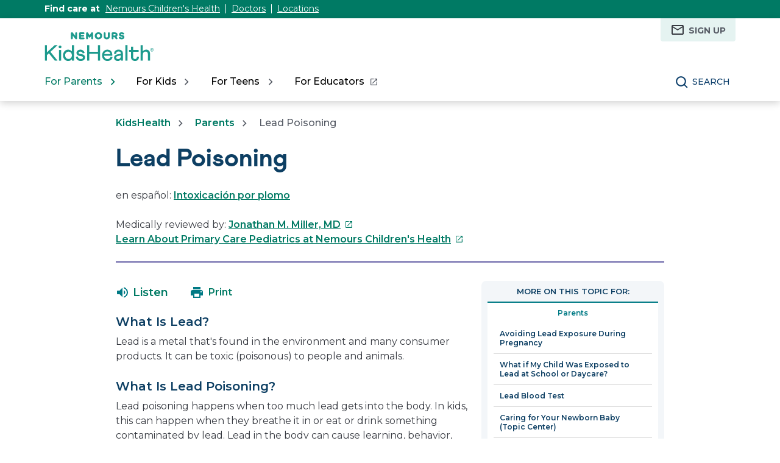

--- FILE ---
content_type: text/html;charset=utf-8
request_url: https://kidshealth.org/en/parents/lead-poisoning.html?ref=search&WT.ac=msh-p-dtop-en-search-clk
body_size: 14458
content:

<!DOCTYPE HTML>

<html lang="en">
    <head>
  
    <!-- Google Fonts -->
    <link rel="preconnect" href="https://fonts.googleapis.com"/>
    <link rel="preconnect" href="https://fonts.gstatic.com" crossorigin/>
    <link href="https://fonts.googleapis.com/css2?family=Montserrat:wght@400;500;600;700&display=swap" rel="stylesheet"/>
    <!-- End Google Fonts -->
    
    
        <script>
            KHAdLanguage ="en";
            KHAdSection ="parent";
            KHAdSubCat = "alf_en_parents_brain";
            KHAdTitle ="leadpoisoning";
            KHCD = "primary-care-pediatrics"; // clinical designation aspect
            KHPCD = "primary-care-pediatrics"; // primary clinical designation aspect
            KHAge = "all-ages-or-age-agnostic"; // age aspect
            KHGenre = "article"; // genre aspect
            KHPCAFull = "pca_en_parents_primary-care-pediatrics"; // full gam tag for aspects
            licName = "KidsHealth";
        </script>
                
                <meta property="og:description" content="Long-term exposure to lead can cause serious health problems, particularly in young kids, so it&#39;s important to find out whether your child might be at risk for lead exposure."/>

        
			
			
			

				
				

				<meta property="og:title" content="Lead Poisoning"/>
				

				
				
				
				<meta property="twitter:title" content="Lead Poisoning"/>
				

                <meta property="og:image" content="https://kidshealth.org/content/dam/kidshealth/en/social/P_socialCard_small_en.png"/>
                <meta name="twitter:image" content="https://kidshealth.org/content/dam/kidshealth/en/social/P_socialCard_small_en.png"/>
            
            
            
        
        
            
                <meta property="og:image:type" content="image/png"/>
                <meta property="og:image:width" content="200"/>
                <meta property="og:image:height" content="200"/>
                <meta property="og:image:alt" content="Nemours KidsHealth"/>
                
                <meta name="twitter:card" content="summary"/>               
                <meta name="twitter:description" content="Long-term exposure to lead can cause serious health problems, particularly in young kids, so it&#39;s important to find out whether your child might be at risk for lead exposure."/>              
                <meta name="twitter:image:alt" content="Nemours KidsHealth"/>
        


        
    
        <!-- Adobe Analytics -->
        <script>
                window.digitalData = window.digitalData || {};
                window.digitalData = {
                    page : {
                        language:'english',
                        licensee:'Mothership',
                        pageType:'article',
                        section:'parents',
                        template:'standardTemplate',
                        title:'Lead Poisoning'
                    }
                };
        </script>
        <!-- End Adobe Analytics -->
    
    <!--/* Adobe Analytics Data Layer for Search Results is handled via search.js */ -->
    

    
        <script src="https://assets.adobedtm.com/60e564f16d33/ac808e2960eb/launch-9661e12d662b.min.js" async></script>
    
  <meta charset="UTF-8"/>
  <meta name="marcTag" content="standardPage/head.html"/>
  
  

  


  
    
    
	 
    
    

  
  <script type="text/javascript">
    window.rsConf = {general: {usePost: true}};
  </script>
  
  <meta name="template" content="standardTemplate"/>
  

  

       
          <meta name="section" content="parents"/>
          <meta name="language" content="english"/>
          <meta name="kh_content_type" content="article"/>
          <meta name="fusionDataSource" content="kidshealth"/>
          <meta name="kh_language" content="english"/>
          <meta name="kh_section" content="parents"/>
          <meta name="kh_licensee" content="Mothership"/>
		  <meta name="adcondition" content="lead_poisoning"/>
		  <meta name="hashID" content="f31a9d93fa4c07f8b5b52f791117d2718eebef14"/>
          <meta name="site" content="MOTHERSHIP"/>
       

      
      
    <meta name="keywords" content="lead, lead-based paint, lead poisoning, toddlers and lead, babies and lead, environmental, paint, paint chips, pica, eating dirt, contaminated, contamination, led, led paint, lead testing, lead exposure, lead paints, lead poisoning, anemia"/>
    <meta name="description" content="Long-term exposure to lead can cause serious health problems, particularly in young kids, so it&#39;s important to find out whether your child might be at risk for lead exposure."/>
    <meta name="published_date" content="01/16/2024"/>       
    <meta name="notify" content="n"/>
    <meta name="created-date" content="08/27/2024 "/>
    <meta name="last-modified-date" content="01/16/2024 "/>
    <meta name="viewport" content="width=device-width, initial-scale=1.0"/>
       

    
    <meta name="kh:pageKeywords" content="lead, lead-based paint, lead poisoning, toddlers and lead, babies and lead, environmental, paint, paint chips, pica, eating dirt, contaminated, contamination, led, led paint, lead testing, lead exposure, lead paints, lead poisoning, anemia"/>
    <meta name="kh:pageDescription" content="Long-term exposure to lead can cause serious health problems, particularly in young kids, so it&#39;s important to find out whether your child might be at risk for lead exposure."/>
    
    <meta property="kh:pageTitle" content="Lead Poisoning"/>
    
    
    <meta name="allow-Search" content="true"/>
    <meta name="available-to-MotherShip" content=" true"/>
    <meta name="available-to-Licencesee" content="true"/>
    <meta name="availble-to-XML feed" content=" true"/>
    <meta name="allow-Web-Services" content="true"/>
    <meta name="Author"/>
    <meta name="Aspects"/>
    <meta name="Categories" content="kidshealth:categories/medical/brain,kidshealth:categories/firstaid-safe/home"/>
    <meta name="Last-Review-By"/>
    
    
    
    
<link rel="stylesheet" href="/etc.clientlibs/kidshealth/clientlibs/clientlib-base.css" type="text/css">
<link rel="stylesheet" href="/etc.clientlibs/kidshealth/clientlibs/clientlib-site.css" type="text/css">
<link rel="stylesheet" href="/etc.clientlibs/kidshealth/clientlibs/clientlib-common.css" type="text/css">
<script type="text/javascript" src="/etc.clientlibs/clientlibs/granite/jquery.js"></script>
<script type="text/javascript" src="/etc.clientlibs/clientlibs/granite/utils.js"></script>
<script type="text/javascript" src="/etc.clientlibs/clientlibs/granite/jquery/granite.js"></script>
<script type="text/javascript" src="/etc.clientlibs/kidshealth/clientlibs/clientlib-base.js"></script>
<script type="text/javascript" src="/etc.clientlibs/kidshealth/clientlibs/clientlibs-js-site.js"></script>




    
    
<script type="text/javascript" src="/etc.clientlibs/kidshealth/clientlibs/clientlib-js-common.js"></script>



    

    
    <link rel="icon" type="image/png" href="/content/dam/kh-reskin/favicon-2.png"/>
    
    
        
            
                
                    <meta property="og:url" content="https://kidshealth.org/en/parents/lead-poisoning.html" x-cq-linkchecker="skip"/>
                    <link rel="canonical" href="https://kidshealth.org/en/parents/lead-poisoning.html"/>
                
                    
                        <link rel="alternate" hreflang="es" href="https://kidshealth.org/es/parents/lead-poisoning.html"/>
                        <link rel="alternate" hreflang="en" href="https://kidshealth.org/en/parents/lead-poisoning.html"/>
                    
                    
                
            
            
            
            
            
        

    
      
        




    
    <script>
      var isEdit = "false";
    </script>
	
	
	
	<title>Lead Poisoning | Nemours KidsHealth</title>
	
	
</head>

<body class=" mouseUser">

            <!--googleoff:all-->
<div id="skipnavigation"><a id="skippy" class="accessible" href="#thelou">[Skip to Content]</a></div>
<div id="kh-background-overlay" aria-hidden="true" tabindex="-1" style="display: none"> </div>

<div id="khMainContainer" class="standardPageContainer">
    
    
    




    
    
    <div class="header">
	
	
		<header id="kh-header">
			<!-- english version -->
			<div id="kh-eyebrow-container" class="englishEyebrow"><!-- note, I called this the eyebrow, there is now a top-right button also called the eyebrow -->
				<div id="kh-eyebrow" class="container-width">
					<span>Find care at </span>
					<span class="kh-eyebrow-links">
						<a href="https://www.nemours.org?external_id=RE2350835010600" aria-label="This link opens in a new tab" target="_blank">Nemours Children's Health</a>
						<span class="eyebrow-bar" aria-hidden="true"></span>
						<a href="https://www.nemours.org/find-a-doctor.html?external_id=RE2350835010600" aria-label="This link opens in a new tab" target="_blank">Doctors</a>
						<span class="eyebrow-bar" aria-hidden="true"></span>
						<a href="https://www.nemours.org/locations.html?external_id=RE2350835010600" aria-label="This link opens in a new tab" target="_blank">Locations</a>
					</span>
			
			
				</div>
			</div>
			<div class="kh-header-container">
				<div id="kh-header-section" class="container-width">
					<div id="kh-header-row-1">
						<div id="kh-logo">
							<a href="/" target="_self">
								 <img src="/content/dam/kh-reskin/nemours-kidshealth-logo.svg" alt="Nemours KidsHealth"/> 
								
							</a>						
						</div>
						
							
								
									
										<div id="kh-header-tr-buttons">
											<a href="/en/parents/milestones-newsletter.html"><span class="eyebrowIcon eyebrowEmail" aria-hidden="true"></span>Sign Up</a>
										</div>
									
								
								
								
								
									
								
							
						
						
					</div>
					<div id="kh-header-row-2">
						<nav aria-label="Main">
							<ul id="kh-topnav-tabs" class="kh-mobile-hidden kh-english">
								<li>
									<button id="kh-parents-tab" aria-expanded="false" data-title="For Parents" data-section="parents">
										<span class="kh-section-text">For Parents</span>
									</button>
								</li>
								<li>
									<button id="kh-kids-tab" aria-expanded="false" data-title="For Kids" data-section="kids">
										<span class="kh-section-text">For Kids</span>
									</button>
								</li>
								<li>
									<button id="kh-teens-tab" aria-expanded="false" data-title="For Teens" data-section="teens">
										<span class="kh-section-text">For Teens</span>
									</button>
								</li>
								
									<li data-section="educators">
										<button id="kh-educator-tab" aria-expanded="false" role="link" class="new-window-button" onclick="window.open('https://classroom.kidshealth.org', '_blank')" data-title="For Educators" target="_blank">
											<span class="kh-section-text">For Educators</span>
										</button>
									</li>
									
								
							</ul>
						</nav>
						<div id="kh-header-buttons">
							<div id="kh-search">
								<button type="button" data-expanded="false" id="kh-search-icon" class="ctg showOnDesktop">Search</button>
							</div>
							<div id="kh-mob-menu-toggle">
								<button data-expanded="false" id="kh-mob-icon" aria-expanded="false"><span class="hideOffScreen">Menu</span></button>
							</div>
						</div>
					</div>
					
					
				</div>
			</div>

			<div id="kh-mob-menu"><!-- note that these are also the desktop menu dropdowns but this container only comes into effect on mobile -->
				<div id="kh-mob-menu-top-row">
					<div id="kh-mob-logo">
						<a href="/" target="_self">
							 <img src="/content/dam/kh-reskin/nemours-kidshealth-logo.svg" alt="Nemours KidsHealth"/> 
							
						</a>
					</div>
					<div id="kh-mob-close">
						<button id="mob-menu-close">Close Menu</button> 
					</div>
				</div>
				<ul id="kh-mob-menu-buttons">
					<li>
						<button id="mob-butt-parents" aria-expanded="false" data-title="For Parents" data-section="parents">
							<span class="kh-section-text">For Parents</span>
						</button>
						
					</li>
					<li>
						<button id="mob-butt-kids" aria-expanded="false" data-title="For Kids" data-section="kids">
							<span class="kh-section-text">For Kids</span>
						</button>
					</li>
					<li>
						<button id="mob-butt-teens" aria-expanded="false" data-title="For Teens" data-section="teens">
							<span class="kh-section-text">For Teens</span>
						</button>
					</li>
					
						<li data-section="educators">
							<button id="mob-butt-educators" aria-expanded="false" role="link" class="new-window-button" onclick="window.open('https://classroom.kidshealth.org', '_blank')" data-title="For Educators" target="_blank">
								<span class="kh-section-text">For Educators</span>
							</button>
						</li>
					
					
						
							
								
									<li id="kh-mob-tr-buttons">
										<div class="eyebrowMobileMain">
											<h5>MILESTONES NEWSLETTER</h5>
											<p>Subscribe for trustworthy health information delivered directly to your inbox</p>
											<a href="/en/parents/milestones-newsletter.html"><span class="eyebrowIconWhite eyebrowEmailMobile" aria-hidden="true"></span>Sign Up</a>
										</div>
									</li>
								
							
							
							
							
								
							
						
					
					<div class="tabTrap" id="tabTrap_mm" tabindex="-1"></div>
				</ul>
				<div class="kh-section-subnav closedNav" id="kh-parents-subnav" data-section="parents">
					<div class="kh-section-subnav-inner container-width">
						<div class="kh-mob-back">
							<button id="parentsBack" data-section="parents">Back</button>
						</div>
						<div class="kh-section-subnav-row1">
							<label for="parents-main-nav-list" class="desktop-label">Featured Topics</label>
							<label for="parents-main-nav-list" class="mobile-label">For Parents</label>
						</div>
						<div class="kh-section-subnav-row2">
							<div class="khsr2-left">
								<ul class="kh-subnav-lr" id="parents-main-nav-list">
									
										<li class="mob-nav-only"><a class="tertiary-link" href="/es/parents/" lang="es">Sitio para padres</a></li>
										<li class="mob-nav-only"><a href="/en/parents/">Parents Home</a></li>
									
									
									
										
											<li>
												<a href="/en/parents/general/">General Health</a>
											</li>
																			
									
										
											<li>
												<a href="/en/parents/growth/">Growth &amp; Development</a>
											</li>
																			
									
										
											<li>
												<a href="/en/parents/infections/">Infections</a>
											</li>
																			
									
										
											<li>
												<a href="/en/parents/medical/">Diseases &amp; Conditions</a>
											</li>
																			
									
										
											<li>
												<a href="/en/parents/pregnancy-newborn/">Pregnancy &amp; Baby</a>
											</li>
																			
									
										
											<li>
												<a href="/en/parents/nutrition-center/">Nutrition &amp; Fitness</a>
											</li>
																			
									
										
											<li>
												<a href="/en/parents/emotions/">Emotions &amp; Behavior</a>
											</li>
																			
									
										
											<li>
												<a href="/en/parents/positive/">School &amp; Family Life</a>
											</li>
																			
									
										
											<li>
												<a href="/en/parents/firstaid-safe/">First Aid &amp; Safety</a>
											</li>
																			
									
										
											<li>
												<a href="/en/parents/system/">Doctors &amp; Hospitals</a>
											</li>
																			
									
										
											<li>
												<a href="/en/parents/videos/">Videos</a>
											</li>
																			
									
										
											<li>
												<a href="/en/parents/question/">Expert Answers (Q&amp;A)</a>
											</li>
																			
									
									<li class="mob-nav-only"><a class="tertiary-link" href="/en/parents/all-categories.html">All Categories</a></li>
									<li class="mob-nav-only"><a class="tertiary-link" href="/en/parents/centers/center.html">All Wellness Centers</a></li>
								</ul>
							</div>
							<div class="khsr2-right">
								<a href="/en/parents/celebrating-30-years.html">
									<span class="khsr2-r-c1"><img src="/content/dam/kh-reskin/menu-promo-kid-30th.png"/></span>
									<span class="khsr2-r-c2">
										<span class="khsr2-2-c2-heading">Nemours KidsHealth® Is Celebrating!</span>
										<span class="khsr2-r-c2-r1">We&#39;ve been providing trusted health information for 30 years.</span>
										<span class="khsr2-r-c2-r2 tertiary-link-partial">Learn More</span>
									</span>
								</a>
							</div>
						</div>
						<div class="kh-section-subnav-row3 desk-nav-only">
							<div class="khsr3-left">
								<ul>
									<li><a class="tertiary-link" href="/en/parents/">Parents Home</a></li>
									<li><a class="tertiary-link" href="/es/parents/" lang="es">Sitio para padres</a></li>
									<li><a class="tertiary-link" href="/en/parents/all-categories.html">All Categories</a></li>
									<li><a class="tertiary-link" href="/en/parents/centers/center.html">All Wellness Centers</a></li>
								</ul>
							</div>
							<div class="khsr3-right">
								<div class="tabTrap" id="tabTrap_parents" tabindex="-1"></div>
							</div>
						</div>
					</div>
				</div>
				<div class="kh-section-subnav closedNav" id="kh-kids-subnav" data-section="kids">
					<div class="kh-section-subnav-inner container-width">
						<div class="kh-mob-back">
							<button id="kidsBack" data-section="kids">Back</button>
						</div>
						<div class="kh-section-subnav-row1">
							<label for="kids-main-nav-list" class="desktop-label">Featured Topics</label>
							<label for="kids-main-nav-list" class="mobile-label">For Kids</label>
						</div>
						<div class="kh-section-subnav-row2">
							<div class="khsr2-left">
								<ul class="kh-subnav-lr" id="kids-main-nav-list">
									
										<li class="mob-nav-only"><a class="tertiary-link" href="/es/kids/" lang="es">Sitio para niños</a></li>
										<li class="mob-nav-only"><a href="/en/kids/">Kids Home</a></li>
									
									
									
										<li>
											
											
												<a href="/en/kids/center/htbw-main-page.html">How the Body Works</a>
											
										</li>
									
										<li>
											
											
												<a href="/en/kids/grow/">Puberty &amp; Growing Up</a>
											
										</li>
									
										<li>
											
											
												<a href="/en/kids/stay-healthy/">Staying Healthy</a>
											
										</li>
									
										<li>
											
											
												<a href="/en/kids/watch/">Staying Safe</a>
											
										</li>
									
										<li>
											
											
												<a href="/en/kids/word/">Dictionary</a>
											
										</li>
									
										<li>
											
											
												<a href="/en/kids/health-problems/">Health Problems</a>
											
										</li>
									
										<li>
											
											
												<a href="/en/kids/ill-injure/">Illnesses &amp; Injuries</a>
											
										</li>
									
										<li>
											
											
												<a href="/en/kids/center/relax-center.html">Relax &amp; Unwind</a>
											
										</li>
									
										<li>
											
											
												<a href="/en/kids/feel-better/">People, Places &amp; Things That Help</a>
											
										</li>
									
										<li>
											
											
												<a href="/en/kids/feeling/">Feelings</a>
											
										</li>
									
										<li>
											
											
												<a href="/en/kids/talk/">Expert Answers (Q&amp;A)</a>
											
										</li>
									
										<li>
											
											
												<a href="/en/kids/videos/">Videos</a>
											
										</li>
									
									<li class="mob-nav-only"><a class="tertiary-link" href="/en/kids/all-categories.html">All Categories</a></li>
									<li class="mob-nav-only"><a class="tertiary-link" href="/en/kids/centers/center.html">All Wellness Centers</a></li>	
								</ul>
							</div>
							<div class="khsr2-right">
								<a href="/en/parents/celebrating-30-years.html">
									<span class="khsr2-r-c1"><img src="/content/dam/kh-reskin/menu-promo-kid-30th.png"/></span>
									<span class="khsr2-r-c2">
										<span class="khsr2-2-c2-heading">Nemours KidsHealth® Is Celebrating!</span>
										<span class="khsr2-r-c2-r1">We&#39;ve been providing trusted health information for 30 years.</span>
										<span class="khsr2-r-c2-r2 tertiary-link-partial">Learn More</span>
									</span>
								</a>
							</div>
						</div>
						<div class="kh-section-subnav-row3 desk-nav-only">
							<div class="khsr3-left">
								<ul>
									<li><a class="tertiary-link" href="/en/kids/">Kids Home</a></li>
									<li><a class="tertiary-link" href="/es/kids/" lang="es">Sitio para niños</a></li>
									<li><a class="tertiary-link" href="/en/kids/all-categories.html">All Categories</a></li>
									<li><a class="tertiary-link" href="/en/kids/centers/center.html">All Wellness Centers</a></li>
								</ul>
							</div>
							<div class="khsr3-right">
								<div class="tabTrap" id="tabTrap_kids" tabindex="-1"></div>
							</div>
						</div>
					</div>
				</div>
				<div class="kh-section-subnav closedNav" id="kh-teens-subnav" data-section="teens">
					<div class="kh-section-subnav-inner container-width">
						<div class="kh-mob-back">
							<button id="teensBack" data-section="teens">Back</button>
						</div>
						<div class="kh-section-subnav-row1">
							<label for="teens-main-nav-list" class="desktop-label">Featured Topics</label>
							<label for="teens-main-nav-list" class="mobile-label">For Teens</label>
						</div>
						<div class="kh-section-subnav-row2">
							<div class="khsr2-left">
								<ul class="kh-subnav-lr" id="teens-main-nav-list">
									
										<li class="mob-nav-only"><a class="tertiary-link" href="/es/teens/" lang="es">Sitio para adolescentes</a></li>
										<li class="mob-nav-only"><a href="/en/teens/">Teens Home</a></li>
									
																
									
										<li>
											
											
												<a href="/en/teens/your-body/">Body</a>
											
										</li>
									
										<li>
											
											
												<a href="/en/teens/your-mind/">Mind</a>
											
										</li>
									
										<li>
											
											
												<a href="/en/teens/sexual-health/">Sexual Health</a>
											
										</li>
									
										<li>
											
											
												<a href="/en/teens/food-fitness/">Food &amp; Fitness</a>
											
										</li>
									
										<li>
											
											
												<a href="/en/teens/diseases-conditions/">Diseases &amp; Conditions</a>
											
										</li>
									
										<li>
											
											
												<a href="/en/teens/infections/">Infections</a>
											
										</li>
									
										<li>
											
											
												<a href="/en/teens/drug-alcohol/">Drugs &amp; Alcohol</a>
											
										</li>
									
										<li>
											
											
												<a href="/en/teens/school-jobs/">School &amp; Jobs</a>
											
										</li>
									
										<li>
											
											
												<a href="/en/teens/sports-center/">Sports</a>
											
										</li>
									
										<li>
											
											
												<a href="/en/teens/expert/">Expert Answers (Q&amp;A)</a>
											
										</li>
									
										<li>
											
											
												<a href="/en/teens/safety/">Staying Safe</a>
											
										</li>
									
										<li>
											
											
												<a href="/en/teens/videos/">Videos</a>
											
										</li>
									
									<li class="mob-nav-only"><a class="tertiary-link" href="/en/teens/all-categories.html">All Categories</a></li>
									<li class="mob-nav-only"><a class="tertiary-link" href="/en/teens/centers/center.html">All Wellness Centers</a></li>
								</ul>
							</div>
							<div class="khsr2-right">
								<a href="/en/parents/celebrating-30-years.html">
									<span class="khsr2-r-c1"><img src="/content/dam/kh-reskin/menu-promo-kid-30th.png"/></span>
									<span class="khsr2-r-c2">
										<span class="khsr2-2-c2-heading">Nemours KidsHealth® Is Celebrating!</span>
										<span class="khsr2-r-c2-r1">We&#39;ve been providing trusted health information for 30 years.</span>
										<span class="khsr2-r-c2-r2 tertiary-link-partial">Learn More</span>
									</span>
								</a>
							</div>
						</div>
						<div class="kh-section-subnav-row3 desk-nav-only">
							<div class="khsr3-left">
								<ul>
									<li><a class="tertiary-link" href="/en/teens/">Teens Home</a></li>
									<li><a class="tertiary-link" href="/es/teens/" lang="es">Sitio para adolescentes</a></li>
									<li><a class="tertiary-link" href="/en/teens/all-categories.html">All Categories</a></li>
									<li><a class="tertiary-link" href="/en/teens/centers/center.html">All Wellness Centers</a></li>
								</ul>
							</div>
							<div class="khsr3-right">
								<div class="tabTrap" id="tabTrap_teens" tabindex="-1"></div>
							</div>
						</div>
					</div>
				</div>
			</div>

			<div id="kh-search-area" role="dialog" aria-label="Search" class="closedSearch">
				<form id="searchform" name="searchform" method="get" role="search" action="/en/searchresults.html" actionpath="/en/searchresults.html" class="container-width noSuggs">
					<input type="hidden" name="search" value="y"/><label for="q" class="hideOffScreen">Search KidsHealth library</label>
					<div class="easy-autocomplete" style="width: 100px;">
					
					
						<input type="text" maxlength="256" id="q" name="q" placeholder="Search" onfocus="clearText(this)" onblur="clearText(this)" role="combobox" autocomplete="off" lang="en" required="required" aria-expanded="false" tabindex="0"/>
					
						
						<div class="easy-autocomplete-container" id="eac-container-q">
							<ul role="listbox"></ul>
						</div>
					</div>
					<script>
						
					</script>
					<input type="hidden" name="datasource" value="kidshealth"/><input type="hidden" name="start" value="0"/><input type="hidden" name="rows" value="10"/> <input type="hidden" name="section" value="parents_teens_kids"/>
					<div id="searchSelectBox">
						<select id="searchLangSelector" name="lang">
						
						
							<option value="english" id="kh-search-lang-sel-en" selected="selected">English</option>
							<option value="spanish" id="kh-search-lang-sel-es">Espa&#241ol</option>
						
							
						</select>
					</div>
					<input type="button" value="search" id="searchButton" role="button" onclick="searchurl();"/>
					<!-- <div id="nullfield" style="display:none;"><span id="validationMessage"></span></div> -->
					<div id="validationfield">
						<span id="validationMessage"> </span>
					</div>
					<div id="suggsAnnounce" aria-live="polite" role="status" class="hideOffScreen"></div>
				</form>
				<div class="tabTrap" id="tabTrap_search" tabindex="-1"></div>
			</div>
		<script>NS_CSM_td=493834995;NS_CSM_pd=275116664;NS_CSM_u="/clm10";NS_CSM_col="AAAAAAXWrJGfM1k2bkkhSqz1N3SYxIbr/YaUHSJhYVzjB7rM76gUoZpJaPC9SLDVQwBfpCw=";</script><script type="text/javascript">function sendTimingInfoInit(){setTimeout(sendTimingInfo,0)}function sendTimingInfo(){var wp=window.performance;if(wp){var c1,c2,t;c1=wp.timing;if(c1){var cm={};cm.ns=c1.navigationStart;if((t=c1.unloadEventStart)>0)cm.us=t;if((t=c1.unloadEventEnd)>0)cm.ue=t;if((t=c1.redirectStart)>0)cm.rs=t;if((t=c1.redirectEnd)>0)cm.re=t;cm.fs=c1.fetchStart;cm.dls=c1.domainLookupStart;cm.dle=c1.domainLookupEnd;cm.cs=c1.connectStart;cm.ce=c1.connectEnd;if((t=c1.secureConnectionStart)>0)cm.scs=t;cm.rqs=c1.requestStart;cm.rss=c1.responseStart;cm.rse=c1.responseEnd;cm.dl=c1.domLoading;cm.di=c1.domInteractive;cm.dcls=c1.domContentLoadedEventStart;cm.dcle=c1.domContentLoadedEventEnd;cm.dc=c1.domComplete;if((t=c1.loadEventStart)>0)cm.ls=t;if((t=c1.loadEventEnd)>0)cm.le=t;cm.tid=NS_CSM_td;cm.pid=NS_CSM_pd;cm.ac=NS_CSM_col;var xhttp=new XMLHttpRequest();if(xhttp){var JSON=JSON||{};JSON.stringify=JSON.stringify||function(ob){var t=typeof(ob);if(t!="object"||ob===null){if(t=="string")ob='"'+ob+'"';return String(ob);}else{var n,v,json=[],arr=(ob&&ob.constructor==Array);for(n in ob){v=ob[n];t=typeof(v);if(t=="string")v='"'+v+'"';else if(t=="object"&&v!==null)v=JSON.stringify(v);json.push((arr?"":'"'+n+'":')+String(v));}return(arr?"[":"{")+String(json)+(arr?"]":"}");}};xhttp.open("POST",NS_CSM_u,true);xhttp.send(JSON.stringify(cm));}}}}if(window.addEventListener)window.addEventListener("load",sendTimingInfoInit,false);else if(window.attachEvent)window.attachEvent("onload",sendTimingInfoInit);else window.onload=sendTimingInfoInit;</script></header>
	
	
    

</div>



    
    <div id="mainContentContainer" class="kh-article-page">
        <div id="thelou" tabindex="-1"> </div>
        <main id="khMSMain" class="content-width">
            <div id="khContentTitleBlock">
                
                
<nav aria-label="Breadcrumbs">
  <div id="breadcrumbsContainer">
		<ul id="breadcrumbs">
      <li> <a href="/"> KidsHealth</a></li>
      <li> <a href="/en/parents/"> Parents</a></li>
			<li>  Lead Poisoning</li>
    </ul>
   </div>
   </nav>

                
                <div id="khContentHeading" class="ar">
                    <h1>Lead Poisoning</h1>
                </div>
                
                
    <div id="languagePairLink" class="rs_skip" lang="es">
        en español: <a href="/es/parents/lead-poisoning.html">Intoxicación por plomo</a>
    </div>

                
                
                <div>


 <div id="reviewerBoxTop">
    <div id="reviewedByTop">
        Medically reviewed by: <a href="https://www.nemours.org/find-a-doctor/14641-jonathan-miller-consultative-pediatrics-wilmington.html" target="_blank">Jonathan M. Miller, MD<span class="hideOffScreen">This link opens in a new tab</span></a>
        
      </div>
   </div>
   
  
</div>
                
                
                <div>

<div id="departmentSpecialty">
    <a href="https://www.nemours.org/locations/primary-care.html" class="rev-multi" target="_blank">Learn About Primary Care Pediatrics at Nemours Children&#39;s Health<span class="hideOffScreen">This link opens in a new tab</span></a>
</div>

</div>
                
            </div>
            <div id="khcontent">
                <div id="khcontent_article" class="khLeft">
                    <span class="ISI_MESSAGE"><!-- The following article is from KidsHealth. Lead Poisoning--></span>
                    
                    

	
		
		
		
		
		<ul id="msArticleControls">
			
				<li class="ac-readspeaker">
					<div class="rs_skip rs_skip_en rsbtn_kidshealth rs_preserve" id="readspeaker_button1">
						<a onclick="rsUsed('1')" rel="nofollow" class="rsbtn_play rsen" title="Listen to this page using ReadSpeaker" href="//app-na.readspeaker.com/cgi-bin/rsent?customerid=5202&lang=en_us&readid=khcontent_article&url=kidshealth.org/en/parents/lead-poisoning.html" data-rsevent-id="rs_886605" role="button">
							<span class="rsbtn_left rspart">
								<span class="rsbtn_text">
									
										<span class="readspeakerLauncher">Listen</span>
									
									
								</span>
							</span>
							<span class="rsbtn_right rsplay rspart"></span>
						</a>
						<div class="rsbtn_exp rsimg rspart">
							<span class="rsbtn_box">
								<button onclick="javascript:void(0);" class="rsbtn_pause rsimg rspart rsbutton" title="Play" data-rsphrase-pause="Pause" data-rsphrase-play="Play" data-rsevent-id="rs_249118">
									 
										<span class="rsbtn_btnlabel">Play</span>
									
										
								</button>
								<button onclick="javascript:void(0);" class="rsbtn_stop rsimg rspart rsbutton" title="Stop" data-rsevent-id="rs_658053">
									<span class="rsbtn_btnlabel">Stop</span>
								</button>
								<span class="rsbtn_progress_container rspart" data-readspeaker-slider-id-="data-readspeaker-slider-parent-data-readspeaker-slider-id-10734" data-rsevent-id="rs_215867" style="">
									<span class="rsbtn_progress_played" style="width: 0%;"></span>
									<span data-readspeaker-slider-id-="data-readspeaker-slider-id-10734" class="rsbtn_progress_handle rsimg" data-rsevent-id="rs_948321" style="left: 0px;"><a href="javascript:void(0);" role="slider" class="keyLink" style="display:block; border:0;" title="Seek bar" aria-label="Seek bar" aria-orientation="horizontal" aria-valuemin="0" aria-valuemax="100" aria-valuenow="0" data-rsevent-id="rs_781294">&nbsp;</a></span></span>
								<button onclick="ariaVolume();" onfocus="ariaVolume();" onblur="ariaVolume();" onfocusout="ariaVolume();" id="thisRSVolume" class="rsbtn_volume rsimg rspart rsbutton" title="Volume" aria-expanded="false" tabindex="0" data-rsevent-id="rs_224875">
									<span class="rsbtn_btnlabel">Volume</span>
								</button>
								<span class="rsbtn_volume_container rspart" id="thisRSVolumneContainer" style="display: none">
									<span class="rsbtn_volume_slider" data-readspeaker-slider-id-="data-readspeaker-slider-parent-data-readspeaker-slider-id-14810" data-rsevent-id="rs_323957"><span data-readspeaker-slider-id-="data-readspeaker-slider-id-14810" class="rsbtn_volume_handle rsimg" data-rsevent-id="rs_195035"><a href="javascript:void(0);" role="slider" class="keyLink" style="display:block; border:0;" title="Change volume" aria-label="Change volume" aria-orientation="vertical" aria-valuemin="0" aria-valuemax="5" aria-valuenow="5" data-rsevent-id="rs_455317">&nbsp;</a></span></span>
								</span>
								<a href="//app-na.readspeaker.com/cgi-bin/rsent?customerid=5202&amp;lang=en_us&amp;readid=khcontent_article&amp;url=kidshealth.org/en/parents/lead-poisoning.html&amp;audiofilename=KidsHealth_&amp;save=1" target="rs" class="kh_rs_download rsimg rspart rsbutton" title="mp3">
									<span class="rsbtn_btnlabel">mp3</span>
								</a>
								<button onclick="javascript:void(0);" class="rsbtn_settings rsimg rspart rsbutton" title="Settings" data-rsevent-id="rs_442984">
									<span class="rsbtn_btnlabel">Settings</span>
								</button>
								<button class="rsbtn_closer rsimg rspart rsbutton" title="Close Player" data-rsevent-id="rs_377229">
									<span class="rsbtn_btnlabel">Close Player</span>
								</button>
								<span class="rsdefloat"></span>
							</span>
						</div>
					</div>
				</li>
			
			<li class="ac-textSize">
				<div id="kh-text-sizer">
					<button id="kh-text-sizer-largest" onclick="textSizer('3');">
						<span class="hideOffScreen">Larger text size</span>
					</button>
					<button id="kh-text-sizer-larger" onclick="textSizer('2');">
						<span class="hideOffScreen">Large text size</span>
					</button>
					<button id="kh-text-sizer-regular" onclick="textSizer('1');">
						<span class="hideOffScreen">Regular text size</span>
					</button>
				</div>
			</li>
			<li class="ac-print">
				<div id="kh-print-button">
					<a onclick='printWindow1(this.href); return false; rel=&quot;nofollow&quot;' tabindex="0">
						
							<span class="printLabel">Print</span>
							
							
					</a>
				</div>
			</li>
		</ul>
	

<!--googleoff:all-->
                    
                    <!--googleoff:all-->
                    
                    
                    <div>

    
    
    
    <div class="cmp-container">
        
        <div class="rte-image">    







<!--<sly data-sly-test.buttonBorder="khb-noborder"></sly> -->







 <h3>What Is Lead?</h3> 
<p>Lead is a metal that's found in the environment and many consumer products.&nbsp;It can be toxic (poisonous) to people and animals.</p> 
<h3>What Is Lead Poisoning?</h3> 
<p>Lead poisoning happens when too much lead gets into the body. In kids, this can happen when they breathe it in or eat or drink something contaminated by lead. Lead in the body can cause learning, behavior, and other problems.&nbsp;</p> 
<h3>How Do Children Get Lead Poisoning?</h3> 
<p>The most common way that kids get lead poisoning is from lead-based paint in older homes. Lead paint was banned in the United States in the late 1970s, but older homes and businesses can still have lead paint.</p> 
<p>Kids can be exposed to the lead if:</p> 
<ul class="kh_longline_list"> 
 <li>They chew on or eat lead paint chips.</li> 
 <li>They're around dust from lead paint that's cracking or peeling, and they breathe it in or touch it and put their hands in their mouth.</li> 
 <li>Lead from the house goes into the soil around the house and a child puts the soil into their mouth.</li> 
</ul> 
<p>Kids also can have contact with lead if they:</p> 
<ul class="kh_longline_list"> 
 <li><a href="/en/parents/lead-in-water.html">Drink water</a> that flows through old lead pipes or lead solder.</li> 
 <li>Eat food stored in bowls glazed or painted with lead.</li> 
 <li>Put soil in their mouth that was contaminated by leaded gas fumes. Gas with lead is now banned but the lead in the soil remains, especially next to busy highways.</li> 
 <li>Put old or imported toys, jewelry, pottery, and cosmetics into their mouth.&nbsp;</li> 
 <li>Eat imported candies and herbs that contain lead.</li> 
 <li>Are around a caregiver who is exposed at work (for example, through welding, auto repair, or construction) or through a hobby (like stained glass, home remodeling, or lead soldering). If the caregiver has lead on their clothing, a child could breathe it in or get it in their mouth.</li> 
 <li>Take some kinds of traditional medicines that can have lead in them, such as greta and azarcon (used to treat an upset stomach).</li> 
</ul> 
<h3>Who Is at Risk for Lead Poisoning?</h3> 
<p>Lead is toxic to everyone, but children younger than 6 years old are at greatest risk for problems from it. Their bodies absorb lead more easily than those of older kids and adults. Children 9 months to 2 years old are more likely to have higher lead levels because they crawl around and put their hands and other things in their mouth.</p> 
<p>Kids are also at risk if they:</p> 
<ul> 
 <li>live in homes built before 1978</li> 
 <li>come from a foreign country that doesn’t regulate the use of lead</li> 
 <li>have <a href="/en/parents/pica.html">pica</a> (eat things like dirt and paint chips)</li> 
</ul> 
<p>Lead can pass from a mother to her unborn baby. If <a href="/en/parents/lead.html">you are pregnant</a> and think you have been exposed to lead or were exposed in the past, talk to your doctor about getting a blood test to check lead levels.</p> 
<h3>What Are the Signs &amp; Symptoms of Lead Poisoning?</h3> 
<p>Many children with lead poisoning have no symptoms. But even a low level of lead in the blood can lead to learning and behavior problems, like trouble paying attention. Symptoms of lead poisoning include:</p> 
<ul> 
 <li>loss of appetite</li> 
 <li>feeling tired or irritable</li> 
 <li>poor growth</li> 
 <li>nausea and vomiting</li> 
 <li>constipation</li> 
 <li>stomach pain</li> 
 <li>joint pain and muscle weakness</li> 
 <li>headaches</li> 
</ul> 
<p>Rarely, very high lead levels can cause confusion, seizures, coma, and death.</p> 
<h3>How Is Lead Poisoning Diagnosed?</h3> 
<p>A simple <a href="/en/parents/test-lead.html">blood test</a> can diagnose lead poisoning.&nbsp;Doctors may do a lead test when kids are 1 and 2 years old during&nbsp;<a href="/en/parents/checkups.html">regular checkups</a>.&nbsp;</p> 
<p>Doctors may also recommend a lead test for kids who've had a known exposure to lead (for example, in drinking water) or are higher risk of exposure (such as those who live in an older home or whose parent has a hobby or job that involves being around lead).</p> 
<h3>How Is Lead Poisoning Treated?</h3> 
<p>The most important part of treatment is preventing more exposure to lead. The doctor will ask about the home to try to identify possible sources of lead. If a child has lead poisoning, all siblings should be tested.</p> 
<p><a href="/en/parents/calcium.html">Calcium</a>, <a href="/en/parents/iron.html">iron</a>, and vitamin C are important parts of a healthy diet and also help decrease how much lead the body absorbs. The doctor may recommend a multivitamin with iron for a child who doesn’t get enough of these important nutrients in their diet.</p> 
<p>Kids with high lead levels and symptoms of lead poisoning may need care in a hospital to get a medicine called a chelator (KEE-lay-ter). The chelator helps remove the lead from the body.</p> 
<p>The effects of lead on development may not show up for years. Doctors will closely follow the development of children with lead exposure at all regular checkups.</p> 
<h3>How Can We Prevent Lead Poisoning?</h3> 
<p>Because there is no safe level for lead, try to protect kids from it. To help prevent lead poisoning:</p> 
<ul class="kh_longline_list"> 
 <li>If your home was built before 1978, it’s likely to have lead paint in it. You can get it tested to confirm, but take some precautions whether you test or not: 
  <ul> 
   <li>If there is peeling paint, keep children away from it. Put on gloves and a mask and clean it up but do not sand it because that releases the dust with lead in it. If possible, have a lead-safe certified contractor repair it. Some states will help pay to remove lead paint from a home.</li> 
   <li>During any home projects that may disturb paint, be sure to seal off the area so dust can’t get into places where children are. Clean up any dust that gets beyond the sealed area with a damp cloth. If you use a contractor, make sure they are lead-safe certified.</li> 
   <li>Wipe floors and windowsills at least twice a week with a damp cloth.</li> 
   <li>Have kids wash their hands often, especially right before eating.</li> 
   <li>Don’t let kids play in the soil surrounding your house.</li> 
  </ul> </li> 
 <li>Get your water tested (including well water). Call your local water department to find a laboratory that will test your water for lead. Running cold water for 10 minutes first thing in the morning can help lower the amount of lead in it.</li> 
 <li>Remove or wipe shoes before coming into the house. If you work or have a hobby that exposes you to lead, consider changing your clothes when coming into the house.</li> 
 <li>Nylon or nylon/polyethylene artificial turf athletic fields may expose kids to lead, especially if the turf is worn. Consider keeping kids younger than 6 years old off this turf. Have older kids shower right after playing on the turf, change their clothes promptly, and keep shoes worn on the turf outside of the home. No one should eat on the field and drinking containers should be kept in a bag or off the ground.</li> 
 <li>Serve a variety of healthy foods, such as dairy products, lean meat and beans, and fruit and vegetables.</li> 
</ul>




	



    


</div>

        
    </div>

</div>
                    
                    
                    

    <div id="reviewerBox">
    
        <div id="reviewedBy"><strong>Medically reviewed by:  </strong><a href="https://www.nemours.org/find-a-doctor/14641-jonathan-miller-consultative-pediatrics-wilmington.html" class="vcard-link" target="_blank">Jonathan M. Miller, MD<span class="hideOffScreen">This link opens in a new tab</span></a>
        
        </div>
    
   
	 
		<div id="reviewedDate">Date reviewed: February 2023</div>
   
   </div>
   

                    
                    <span class="ISI_MESSAGE">
                        <!--Thank you for listening to this KidsHealth audio cast. The information you heard, is for educational purposes only. If you need medical advice, diagnoses, or treatment, consult your doctor. This audio cast is Copyrighted by KidsHealth and The Nemours Foundation. All rights are reserved. Visit w w w dot KidsHealth dot org for more.-->
                    </span>
                </div>
                <div id="khcontent_article_aside" class="khRight">
                    
                    <div>
	
	
	
	
	<aside aria-labelledby="moreOnThisTopicHeader">
        <div id="kh-mott-box">
			<h2 id="moreOnThisTopicHeader" class="JSMott">More on this topic for:</h2>
			<ul id="kh-mott-tabs" role="tablist" class="JSMott">
				
				<li data-section="parents" role="presentation"><button type="button" role="tab" aria-controls="parents_panel" id="parents_tab" tabindex="0" aria-selected="true" class="kh-mott-active">Parents</button></li>
				
				
				
			</ul>
			<div id="parents_panel" role="tabpanel" aria-labelledby="parents_tab">
			<h2 class="sansJSMott">More on this topic<br/>For Parents</h2>
				<ul id="kh-mott-parents-links" class="kh-mott-links" style="display: block">
					 
                    	<li>
                    		<a href="/en/parents/lead.html"> Avoiding Lead Exposure During Pregnancy </a> 
                    	</li>
                    

				
					 
                    	<li>
                    		<a href="/en/parents/lead-in-water.html"> What if My Child Was Exposed to Lead at School or Daycare? </a> 
                    	</li>
                    

				
					 
                    	<li>
                    		<a href="/en/parents/test-lead.html"> Lead Blood Test </a> 
                    	</li>
                    

				
					 
                    	<li>
                    		<a href="/en/parents/center/newborn-center.html"> Caring for Your Newborn Baby (Topic Center) </a> 
                    	</li>
                    

				
					 
                    	<li>
                    		<a href="/en/parents/heavy-metals.html"> What Can Parents Do About Heavy Metals in Baby Food? </a> 
                    	</li>
                    

				
					 
                    	<li>
                    		<a href="/en/parents/safe-toys.html"> Choosing Safe Toys </a> 
                    	</li>
                    

				
					 
                    	<li>
                    		<a href="/en/parents/pica.html"> Pica </a> 
                    	</li>
                    

				
					 
                    	<li>
                    		<a href="/en/parents/not-talk.html"> Delayed Speech or Language Development </a> 
                    	</li>
                    

				</ul>
			</div>
			
			
			
			
			<button id="kh-mott-toggle" data-expanded="false">View more</button>
			
		</div>
	</aside>
	
</div>



                    
                    
                        <aside aria-label="Nemours Message">
                            <div id="kh-partner-ad" class="rs_skip rs_preserve">
                                <div class="kh-inline"><iframe title="Partner Message" id="mobad_in_if" src="/content/kidshealth/us/misc/inline_ad.html" style="display: block; border: 0px none;" scrolling="no"> </iframe></div>
                            </div>
                        </aside>
                    
                </div>
            </div>
            
            


    <script>
        shPage = window.location.href;
        //shPage = '/en/parents/';
        shTitle = "Lead Poisoning";
        shDesc = "";
        //fbID = '87302104747';
        //fbID = '1188285045291657';
        fbShareLoc = 'https://www.facebook.com/sharer.php?u='+shPage;
        //fbShareLoc = 'https://www.facebook.com/dialog/share?app_id='+fbID+'&display=popup&href='+shPage;
        twShareLoc = 'https://twitter.com/intent/tweet?text='+shTitle+'&url='+shPage;
        pinShareLoc = 'https://pinterest.com/pin-builder/?url='+shPage+''

        function fbShare() {
            window.open(fbShareLoc,'fbPop','width=600,height=400,scrollbars=auto');
        }

        function twShare() {
            window.open(twShareLoc,'twPop','width=600,height=400,scrollbars=auto');
        }

        function pinShare() {
            window.open(pinShareLoc,'twPop','width=920,height=480,scrollbars=auto');
        }
    </script>
    
        <aside aria-label="Share this page">
            <div id="kh-sharing">
                <label for="kh-share">
                    Share:
                    
                </label>
                <ul id="kh-share">
                    <li>
                        <button onclick="fbShare();" class="kh-share kh-facebook">
                            <span class="srText">
                                Share to Facebook
                                
                            </span>
                        </button>
                    </li>
                    <li>
                        <button onclick="twShare();" class="kh-share kh-twitter">
                            <span class="srText">
                                Share to Twitter
                                
                            </span>
                        </button>
                    </li>
                    <li>
                        <button onclick="pinShare();" class="kh-share kh-pinterest">
                            <span class="srText">
                                Share to Pinterest
                                
                            </span>
                        </button>
                    </li>
                </ul>
            </div>
        </aside>
    





     
        
            
                <div id="kh_related_categories_container">
                
                    
                    
                        <h2 id="kh_RC_heading">RELATED CATEGORIES</h2> 
                        
                    
                
                    <ul id="kh_RC_list">
                    
                        <li><a href="/en/parents/medical/brain.html">Brain &amp; Nervous System</a></li>
                    
                        <li><a href="/en/parents/firstaid-safe/home.html">Safety at Home</a></li>
                    
                    </ul>
                </div>
            
        
    

            
        </main>
        <span class="medicalcoding" style="display: none;">/content/kidshealth/misc/medicalcodes/parents/articles/lead-poisoning</span>
    </div>

    
    
    




    
    
    <div class="footer">
	
	
		<footer>
			<div id="kh-footer">
				<div class="kh-container">
					<div id="footerRows" class="container-width">
						<div id="footerRow1">
							<nav aria-label="site info">
								<div id="footer-col1">
									<h5 id="col1H" class="footerColumnHeading">Who We Are</h5>
									<ul id="col1UL" class="footerList">
										
											<li>
												
												
													
													
														<a href="/en/parents/about.html">About Us</a>
													
												
											</li>
										
									</ul>
								</div>
								<div id="footer-col2">
									<h5 id="col2H" class="footerColumnHeading">Working With Us</h5>
									<ul id="col2UL" class="footerList">
										
											<li>
												
												
													
													
														<a href="/en/parents/partners.html">Partners</a>
													
												
											</li>
										
											<li>
												
												
													
													
														<a href="/en/parents/editorial-policy.html">Editorial Policy</a>
													
												
											</li>
										
											<li>
												
												
													
													
														<a href="/en/parents/permissions-guidelines.html">Permissions Guidelines</a>
													
												
											</li>
										
											<li>
												
												
													
														<a class="footerNewWindow" href="https://nemours.mediaroom.com/journalist-resources" target="_blank">Media Requests <span class="hideOffScreen">This link opens in a new tab</span></a>
													
													
												
											</li>
										
											<li>
												
												
													
													
														<a href="/en/parents/general-information/contact-us">Contact Us</a>
													
												
											</li>
										
									</ul>
								</div>
								<div id="footer-col3">
									<h5 id="col3H" class="footerColumnHeading">Legal &amp; Privacy</h5>
									<ul id="col3UL" class="footerList">
										
											<li>
												
												
													
													
														<a href="/en/parents/policy.html">Privacy Policy &amp; Terms of Use</a>
													
												
											</li>
										
											<li>
												
												
													
													
														<a href="/en/parents/nondiscrimination.html">Notice of Nondiscrimination</a>
													
												
											</li>
										
									</ul>
								</div>
								<div id="footer-col4">
									<h5 id="col4H" class="footerColumnHeading">All Categories</h5>
									<ul id="col4UL" class="footerList">
										
											<li>
												
												
													
													
														<a href="/en/parents/all-categories.html">For Parents</a>
													
												
											</li>
										
											<li>
												
												
													
													
														<a href="/en/kids/all-categories.html">For Kids</a>
													
												
											</li>
										
											<li>
												
												
													
													
														<a href="/en/teens/all-categories.html">For Teens</a>
													
												
											</li>
										
									</ul>
									<h5 id="col4bH" class="footerColumnHeading">Wellness Centers</h5>
									<ul id="col4bUL" class="footerList">
										
											<li>
												
												
													
													
														<a href="/en/parents/centers/center.html">For Parents</a>
													
												
											</li>
										
											<li>
												
												
													
													
														<a href="/en/kids/centers/center.html">For Kids</a>
													
												
											</li>
										
											<li>
												
												
													
													
														<a href="/en/teens/centers/center.html">For Teens</a>
													
												
											</li>
										
									</ul>
								</div>
							</nav>
						</div>
						<div id="footerRow2">
							<div id="ourSocials">
								<ul id="socialRow">
									<li id="khFB"><a href="https://www.facebook.com/nemourskidshealth/" target="_blank"><img src="/content/dam/kh-reskin/iconFacebookWhite.svg" alt="Nemours KidsHealth on Facebook"/></a></li>
									<li id="khX"><a href="https://x.com/nemours" target="_blank"><img src="/content/dam/kh-reskin/iconTwitterWhite.svg" alt="Nemours KidsHealth on X"/></a></li>
									<li id="khYT"><a href="https://www.youtube.com/@NemoursKidsHealth" target="_blank"><img src="/content/dam/kh-reskin/iconYoutubeWhite.svg" alt="Nemours KidsHealth on YouTube"/></a></li>
								</ul>
							</div>
						</div>
						<div id="footerRow3">
							<div id="fr3C1">
							<div id="footerLogo">
								<a href="https://www.nemours.org/?external_id=RE2350803010600" id="kh-nemours-footer-logo" target="_blank">
									
										<img src="/content/dam/kidshealth/logo-nemours_KidsHealth.svg" alt="Nemours"/>
									
									
								</a>
							</div>
							</div>
							<div id="fr3C2">
								<div id="kh-footer-text" class="container-width"><p>Note: All information on Nemours KidsHealth® is for educational purposes only. For specific medical advice, diagnoses, and treatment, consult your doctor. © 1995-2026. The Nemours Foundation. Nemours Children's Health®, Nemours KidsHealth®, KidsHealth®, and Well Beyond Medicine® are registered trademarks of The Nemours Foundation. All rights reserved. Images sourced by The Nemours Foundation and Getty Images.</p>
</div>
							</div>
						</div>
					</div>
					
						
							<div id="kh-leaderboard-ad">
								<aside aria-label="Nemours Message">
									<iframe id="mobad_if" title="Mobile Overlay Partner Ad" src="/content/kidshealth/us/misc/ad_mobile_overlay.html" style="display: none; border: 0 none;" scrolling="no">&nbsp;</iframe>
								</aside>
							</div>
						
					
				</div>
		</footer>
		
    

	

<script>
    $(function() {
		var thisPage = window.location.pathname;
		if(thisPage.indexOf('contact')>-1) {
			// contact page - don't change
		} else {
			if(typeof(Storage) !== "undefined") {
				localStorage.setItem('originurl',thisPage);
			} 
		}
    });
</script></div>



    
</div>
<script>
    // Define variables for ReadSpeaker
    theRSURL = (escape(document.location.href));
    rsAudioTitle = document.title.replace(/ |\'|\?/g, "_");
    RSLanguage = "en_us";
</script>
<script src="//f1-na.readspeaker.com/script/5202/ReadSpeaker.js?pids=embhl"></script>
<div id="ariaAnnouncements" aria-live="polite" tabindex="-1" style="visibility: hidden; width: 0px; height: 0px;"> </div>
<!--googleon:all-->

            
               
                    
    
<script type="text/javascript" src="/etc.clientlibs/nitro/clientlibs/clientlib-site.js"></script>



                
            
		
       </body>
</html>

--- FILE ---
content_type: text/html;charset=utf-8
request_url: https://kidshealth.org/content/kidshealth/us/misc/inline_ad.html
body_size: 2220
content:
<!doctype html>
<html lang="en">
<head>
<meta name="marc4" content="adinlinepage.html"/>
<meta name="robots" content="noindex"/>
<title>KH Inline Ad</title>
<meta charset="UTF-8"/>
<style type="text/css">
html, body {
	margin: 0;
	padding: 0;
}

.mobad_inline_before {
    text-transform: uppercase;
    font-size: 12px;
    margin-top: 0;
    margin-bottom: 6px;
    line-height: normal;
    text-align: center;
	font-family: Arial, Helvetica, sans-serif;
	color: #999;
}

@media screen and (max-width: 340px) {
	.mobad_inline img {
		display: none;
	}

	#aw0 {
		display: none;
	}
}
</style>
 <!--
 // GS_googleAddAdSenseService("ca-pub-6880126275411370"); // This is the OLD World Kidshealth property ID
 // GS_googleAddAdSenseService("ca-pub-7279357013967044"); // This is using the Interwebby property ID
 // 1042775 // This is the Interwebby ID when using GPT instead of GAM tags
 // GS_googleAddAdSenseService("ca-pub-1390993815410422"); // This is the new world KidsHealth property ID
 // 315231190 // This is the new world ID when using GPT instead of GAM tags
 -->
<script type="text/javascript">
	KHAdSectionI = window.top.window.KHAdSection;
	KHAdCatI = window.top.window.KHAdCat;
	KHAdSubCatI = window.top.window.KHAdSubCat;
	KHAdTitleS = window.top.window.KHAdTitle;
	KHPCAFullI = window.top.window.KHPCAFull;
	KHAdTitleI = "" + KHAdSubCatI + "_" + KHAdTitleS + "";
	if(KHAdCatI == '') { KHAdCatI = KHAdSectionI; }
</script>
 <script type='text/javascript'>
  var googletag = googletag || {};
  googletag.cmd = googletag.cmd || [];
  (function() {
    var gads = document.createElement('script');
    gads.async = true;
    gads.type = 'text/javascript';
    var useSSL = 'https:' == document.location.protocol;
    gads.src = (useSSL ? 'https:' : 'http:') +
      '//securepubads.g.doubleclick.net/tag/js/gpt.js';
    var node = document.getElementsByTagName('script')[0];
    node.parentNode.insertBefore(gads, node);
  })();
</script>
 <script type='text/javascript'>
  	googletag.cmd.push(function() {
    googletag.defineSlot('/315231190/'+KHPCAFullI, [300, 250], 'mobileInline').setTargeting('article', KHAdTitleS).addService(googletag.pubads());
			//alert(KHPCAFullI);
    googletag.pubads().enableSingleRequest();
		googletag.pubads().addEventListener('slotRenderEnded', function(event) {
			if (event.slot.getSlotElementId() == "mobileInline") {
					if(!event.isEmpty) {
					//isIt = !event.isEmpty;
					parent.adShot('block','mobad_in_if');
						if (typeof parent.defPos !== "undefined") {
						parent.defPos(0);
						}
					//alert(1);
					}
					else {parent.adShot('none','mobad_in_if');
					 if(window.parent.document.getElementsByClassName("twocolumntheme")[0] != undefined){
                              window.parent.document.getElementsByClassName("twocolumntheme")[0].classList.add("rteWctwocolumn");
                           }
						if (typeof parent.defPos !== "undefined") {
						parent.defPos(130);
						}
					//alert(2);
					}
			}
		})
    googletag.enableServices();
  });
</script>
<script>NS_CSM_td=447664890;NS_CSM_pd=275116665;NS_CSM_u="/clm10";NS_CSM_col="AAAAAAXpHxSpckt9+dv+5pKlMwe+OBeZY7f4pLNcKZdhIhVbknILo7f3GAbErO+2a5lv4sY=";</script><script type="text/javascript">function sendTimingInfoInit(){setTimeout(sendTimingInfo,0)}function sendTimingInfo(){var wp=window.performance;if(wp){var c1,c2,t;c1=wp.timing;if(c1){var cm={};cm.ns=c1.navigationStart;if((t=c1.unloadEventStart)>0)cm.us=t;if((t=c1.unloadEventEnd)>0)cm.ue=t;if((t=c1.redirectStart)>0)cm.rs=t;if((t=c1.redirectEnd)>0)cm.re=t;cm.fs=c1.fetchStart;cm.dls=c1.domainLookupStart;cm.dle=c1.domainLookupEnd;cm.cs=c1.connectStart;cm.ce=c1.connectEnd;if((t=c1.secureConnectionStart)>0)cm.scs=t;cm.rqs=c1.requestStart;cm.rss=c1.responseStart;cm.rse=c1.responseEnd;cm.dl=c1.domLoading;cm.di=c1.domInteractive;cm.dcls=c1.domContentLoadedEventStart;cm.dcle=c1.domContentLoadedEventEnd;cm.dc=c1.domComplete;if((t=c1.loadEventStart)>0)cm.ls=t;if((t=c1.loadEventEnd)>0)cm.le=t;cm.tid=NS_CSM_td;cm.pid=NS_CSM_pd;cm.ac=NS_CSM_col;var xhttp=new XMLHttpRequest();if(xhttp){var JSON=JSON||{};JSON.stringify=JSON.stringify||function(ob){var t=typeof(ob);if(t!="object"||ob===null){if(t=="string")ob='"'+ob+'"';return String(ob);}else{var n,v,json=[],arr=(ob&&ob.constructor==Array);for(n in ob){v=ob[n];t=typeof(v);if(t=="string")v='"'+v+'"';else if(t=="object"&&v!==null)v=JSON.stringify(v);json.push((arr?"":'"'+n+'":')+String(v));}return(arr?"[":"{")+String(json)+(arr?"]":"}");}};xhttp.open("POST",NS_CSM_u,true);xhttp.send(JSON.stringify(cm));}}}}if(window.addEventListener)window.addEventListener("load",sendTimingInfoInit,false);else if(window.attachEvent)window.attachEvent("onload",sendTimingInfoInit);else window.onload=sendTimingInfoInit;</script></head>
<body>
	<div class="mobad_inline rs_skip rs_preserve">
		<div id="mobileInline">
			<script type='text/javascript'>
				googletag.cmd.push(function() { googletag.display('mobileInline'); });
			</script>
		</div>
	</div>
</body>
</html>


--- FILE ---
content_type: text/html;charset=utf-8
request_url: https://kidshealth.org/content/kidshealth/us/misc/ad_mobile_overlay.html
body_size: 2749
content:
<!doctype html>
	<html lang="en">
 	<head>
	<meta charset="UTF-8"/>
	<meta name="robots" content="noindex, nofollow"/>
	<!--
			.-.   .-. .----. .----. .-..-.   .----.
			|  `.'  |/  {}  \| {}  }| || |   | {_
			| |\ /| |\      /| {}  }| || `--.| {__
			`-' ` `-' `----' `----' `-'`----'`----'
		.----. .-. .-..----..----. .-.     .--..-.  .-.
	   /  {}  \| | | || {_  | {}  }| |    / {} \\ \/ /
	   \      /\ \_/ /| {__ | .-. \| `--./  /\  \}  {
		`----'  `---' `----'`-' `-'`----'`-'  `-'`--'

             ____    ___      __             ___      __  
    o O O   |__ /   |_  )    /  \   __ __   | __|    /  \ 
   o         |_ \    / /    | () |  \ \ /   |__ \   | () |
  _T__[º]   |___/   /___|   _\__/   /_\_\   |___/   _\__/ 
 {======| _|"""""|_|"""""|_|"""""|_|"""""|_|"""""|_|"""""|
./o--000' "`-0-0-'"`-0-0-'"`-0-0-'"`-0-0-'"`-0-0-'"`-0-0-'

	This is the content of the iFrame that renders mobile overlay ads
	-->

	<style type="text/css">
		body {
			padding: 0;
			margin: 0;
		}

		#mobad {
			width: 100%;
			padding: 0;
			text-align: center
		}

		#mobileOverlay {
			background: url(/etc.clientlibs/kidshealth/clientlibs/clientlib-site/resources/images/transparencies/20_black.png);
			width: 100%;
			height: 50px;
		}

		#mobileOverlay img {
			position: relative;
			z-index: 3000 !important;
		}

		#mobad_control {
			max-width: 320px !important;
			position: relative;
			margin: 0 auto;
			height: 14px;
		}

		#mobad_control span.lefty {
			display: none;
			font-size: 9px;
			line-height: 1.25em;
			background: url(/etc.clientlibs/kidshealth/clientlibs/clientlib-site/resources/images/transparencies/80_white.png);
			padding: 1px 5px 6px 5px !important;
			font-family: arial, helvetica, sans-serif;
			border-radius: 3px 3px 0 0;
			left: 4px;/*border: 1px solid #ddd;*/
			position: absolute;
			z-index: -1 !important;
		}

		#mobad span.righty {
			position: absolute;
			right: 4px;
			top: 4px;
			z-index: 4000 !important;
		}

		#mobad span.righty a {
			cursor: pointer;
		}
	</style>
	
	<!--
	// GS_googleAddAdSenseService("ca-pub-6880126275411370"); // This is the OLD World Kidshealth property ID
	// GS_googleAddAdSenseService("ca-pub-7279357013967044"); // This is using the Interwebby property ID
	// 1042775 // This is the Interwebby ID when using GPT instead of GAM tags
	// GS_googleAddAdSenseService("ca-pub-1390993815410422"); // This is the new world KidsHealth property ID
	// 315231190 // This is the new world ID when using GPT instead of GAM tags
	-->

	<script type="text/javascript">
		KHAdSectionI = window.top.window.KHAdSection;
		KHAdCatI = window.top.window.KHAdCat;
		KHAdSubCatI = window.top.window.KHAdSubCat;
		KHAdTitleS = window.top.window.KHAdTitle;
		KHPCAFullI = window.top.window.KHPCAFull;
		KHAdTitleI = "" + KHAdSubCatI + "_" + KHAdTitleS + "";
		if(KHAdCatI == '') { KHAdCatI = KHAdSectionI; }
	</script>
	<script type='text/javascript'>
		var googletag = googletag || {};
		googletag.cmd = googletag.cmd || [];
		(function() {
			var gads = document.createElement('script');
			gads.async = true;
			gads.type = 'text/javascript';
			var useSSL = 'https:' == document.location.protocol;
			gads.src = (useSSL ? 'https:' : 'http:') +
			'//securepubads.g.doubleclick.net/tag/js/gpt.js';
			var node = document.getElementsByTagName('script')[0];
			node.parentNode.insertBefore(gads, node);
		})();
	</script>
	<script type='text/javascript'>
		googletag.cmd.push(function() {
			googletag.defineSlot('/315231190/'+KHPCAFullI, [320, 50], 'mobileOverlay').setTargeting('article',KHAdTitleS).addService(googletag.pubads());
			googletag.pubads().enableSingleRequest();
			googletag.pubads().addEventListener('slotRenderEnded', function(event) {
				if (event.slot.getSlotElementId() == "mobileOverlay") {
					if(!event.isEmpty) {
					parent.adShot('block','mobad_if');
					}
					else {parent.adShot('none','mobad_if');
					}
				}
			});
			googletag.enableServices();
		});
	</script>
	<script type="text/javascript">
		function closeAdFrame(theIFrame) {
			var removeAdFrame = window.parent.document.getElementById(theIFrame);
			removeAdFrame.parentNode.removeChild(window.parent.document.getElementById(theIFrame));
		}
	</script>
	<title>moBad Overlay</title>
	<script>NS_CSM_td=447664864;NS_CSM_pd=275116665;NS_CSM_u="/clm10";NS_CSM_col="AAAAAAXjDISc1cVxnfMWvG5jFZVP5iIARjuJtkViXeTM7n+p2h4ieeoWrQYdFCEsdNanT1Y=";</script><script type="text/javascript">function sendTimingInfoInit(){setTimeout(sendTimingInfo,0)}function sendTimingInfo(){var wp=window.performance;if(wp){var c1,c2,t;c1=wp.timing;if(c1){var cm={};cm.ns=c1.navigationStart;if((t=c1.unloadEventStart)>0)cm.us=t;if((t=c1.unloadEventEnd)>0)cm.ue=t;if((t=c1.redirectStart)>0)cm.rs=t;if((t=c1.redirectEnd)>0)cm.re=t;cm.fs=c1.fetchStart;cm.dls=c1.domainLookupStart;cm.dle=c1.domainLookupEnd;cm.cs=c1.connectStart;cm.ce=c1.connectEnd;if((t=c1.secureConnectionStart)>0)cm.scs=t;cm.rqs=c1.requestStart;cm.rss=c1.responseStart;cm.rse=c1.responseEnd;cm.dl=c1.domLoading;cm.di=c1.domInteractive;cm.dcls=c1.domContentLoadedEventStart;cm.dcle=c1.domContentLoadedEventEnd;cm.dc=c1.domComplete;if((t=c1.loadEventStart)>0)cm.ls=t;if((t=c1.loadEventEnd)>0)cm.le=t;cm.tid=NS_CSM_td;cm.pid=NS_CSM_pd;cm.ac=NS_CSM_col;var xhttp=new XMLHttpRequest();if(xhttp){var JSON=JSON||{};JSON.stringify=JSON.stringify||function(ob){var t=typeof(ob);if(t!="object"||ob===null){if(t=="string")ob='"'+ob+'"';return String(ob);}else{var n,v,json=[],arr=(ob&&ob.constructor==Array);for(n in ob){v=ob[n];t=typeof(v);if(t=="string")v='"'+v+'"';else if(t=="object"&&v!==null)v=JSON.stringify(v);json.push((arr?"":'"'+n+'":')+String(v));}return(arr?"[":"{")+String(json)+(arr?"]":"}");}};xhttp.open("POST",NS_CSM_u,true);xhttp.send(JSON.stringify(cm));}}}}if(window.addEventListener)window.addEventListener("load",sendTimingInfoInit,false);else if(window.attachEvent)window.attachEvent("onload",sendTimingInfoInit);else window.onload=sendTimingInfoInit;</script></head>
	<body>
		<div id="mobad">
			<div id="mobad_inner">
				<div id="mobad_control"> <span class="lefty">Sponsor Message</span> <span class="righty"><a href="javascript:closeAdFrame('mobad_if');" title="Close this ad"><img src="/etc.clientlibs/kidshealth/clientlibs/clientlib-site/resources/images/mobile/images/ads/overlay_close_button.png" alt="Close this ad"/></a></span> </div>
				<div id="mobileOverlay">
					<script type='text/javascript'>
						googletag.cmd.push(function() { googletag.display('mobileOverlay'); });
					</script>
				</div>
			</div>
		</div>
	</body>
</html>

--- FILE ---
content_type: text/html; charset=utf-8
request_url: https://www.google.com/recaptcha/api2/aframe
body_size: 268
content:
<!DOCTYPE HTML><html><head><meta http-equiv="content-type" content="text/html; charset=UTF-8"></head><body><script nonce="xr5Hfyv7T4Ja-mbIYHwzEQ">/** Anti-fraud and anti-abuse applications only. See google.com/recaptcha */ try{var clients={'sodar':'https://pagead2.googlesyndication.com/pagead/sodar?'};window.addEventListener("message",function(a){try{if(a.source===window.parent){var b=JSON.parse(a.data);var c=clients[b['id']];if(c){var d=document.createElement('img');d.src=c+b['params']+'&rc='+(localStorage.getItem("rc::a")?sessionStorage.getItem("rc::b"):"");window.document.body.appendChild(d);sessionStorage.setItem("rc::e",parseInt(sessionStorage.getItem("rc::e")||0)+1);localStorage.setItem("rc::h",'1769829916432');}}}catch(b){}});window.parent.postMessage("_grecaptcha_ready", "*");}catch(b){}</script></body></html>

--- FILE ---
content_type: text/html; charset=utf-8
request_url: https://www.google.com/recaptcha/api2/aframe
body_size: -270
content:
<!DOCTYPE HTML><html><head><meta http-equiv="content-type" content="text/html; charset=UTF-8"></head><body><script nonce="-qs06T6MU1kZkfaEWSRipQ">/** Anti-fraud and anti-abuse applications only. See google.com/recaptcha */ try{var clients={'sodar':'https://pagead2.googlesyndication.com/pagead/sodar?'};window.addEventListener("message",function(a){try{if(a.source===window.parent){var b=JSON.parse(a.data);var c=clients[b['id']];if(c){var d=document.createElement('img');d.src=c+b['params']+'&rc='+(localStorage.getItem("rc::a")?sessionStorage.getItem("rc::b"):"");window.document.body.appendChild(d);sessionStorage.setItem("rc::e",parseInt(sessionStorage.getItem("rc::e")||0)+1);localStorage.setItem("rc::h",'1769829916432');}}}catch(b){}});window.parent.postMessage("_grecaptcha_ready", "*");}catch(b){}</script></body></html>

--- FILE ---
content_type: image/svg+xml
request_url: https://kidshealth.org/content/dam/kh-reskin/speaker-icon.svg
body_size: 497
content:
<svg width="18" height="18" viewBox="0 0 18 18" fill="none" xmlns="http://www.w3.org/2000/svg">
<path d="M4.35355 11.6469L4.20711 11.5005H4H0.5V6.50047H4H4.20711L4.35355 6.35402L8.5 2.20758V15.7934L4.35355 11.6469ZM11.5 5.88129C12.415 6.61507 13 7.73671 13 9.00047C13 10.2651 12.4143 11.3863 11.5 12.1144V5.88129ZM16.5 9.00047C16.5 5.73534 14.4113 2.95668 11.5 1.9275V0.880863C14.9764 1.94834 17.5 5.1797 17.5 9.00047C17.5 12.8212 14.9764 16.0526 11.5 17.1201V16.0734C14.4113 15.0443 16.5 12.2656 16.5 9.00047Z" fill="#007A85" stroke="#007A85"/>
</svg>
